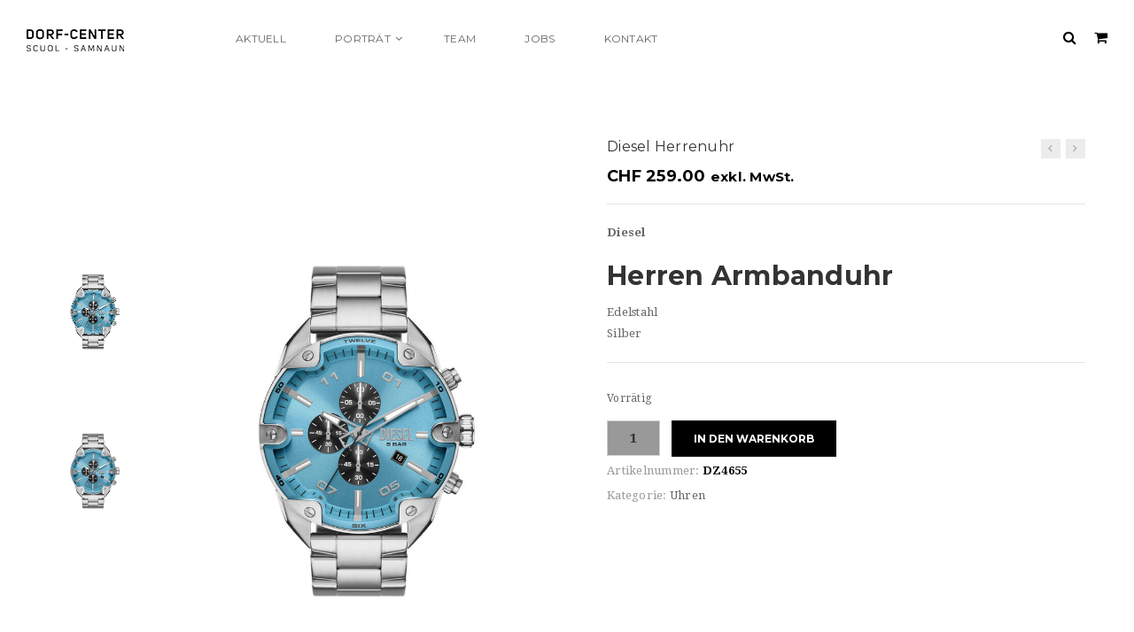

--- FILE ---
content_type: text/html; charset=UTF-8
request_url: https://www.dorf-center.ch/produkt/diesel-herrenuhr-7/
body_size: 14333
content:
<!doctype html>
<!--[if IE 7]>
<html class="ie ie7" lang="de-CH">
<![endif]-->
<!--[if IE 8]>
<html class="ie ie8" lang="de-CH">
<![endif]-->
<!--[if !(IE 7) | !(IE 8)  ]><!-->
<html lang="de-CH">
<!--<![endif]-->
<head>
<meta charset="UTF-8">
<meta content="width=device-width, initial-scale=1.0" name="viewport">
   
   
 
<link rel="profile" href="http://gmpg.org/xfn/11">
<link rel="pingback" href="https://www.dorf-center.ch/xmlrpc.php">
<!-- HTML5 shim, for IE6-8 support of HTML5 elements -->
<!--[if lt IE 9]>
<script src="https://www.dorf-center.ch/wp-content/plugins/sitesao-core/assets/vendor/html5shiv.min.js"></script>
<![endif]-->
<title>Diesel Herrenuhr &#8211; Dorf-Center Scuol &#8211; Samnaun</title>
<meta name='robots' content='max-image-preview:large' />
<link rel='dns-prefetch' href='//fonts.googleapis.com' />
<link rel="alternate" type="application/rss+xml" title="Dorf-Center Scuol - Samnaun &raquo; Feed" href="https://www.dorf-center.ch/feed/" />
<link rel="alternate" type="application/rss+xml" title="Dorf-Center Scuol - Samnaun &raquo; Kommentar-Feed" href="https://www.dorf-center.ch/comments/feed/" />
<script type="text/javascript">
window._wpemojiSettings = {"baseUrl":"https:\/\/s.w.org\/images\/core\/emoji\/14.0.0\/72x72\/","ext":".png","svgUrl":"https:\/\/s.w.org\/images\/core\/emoji\/14.0.0\/svg\/","svgExt":".svg","source":{"concatemoji":"https:\/\/www.dorf-center.ch\/wp-includes\/js\/wp-emoji-release.min.js?ver=6.1.9"}};
/*! This file is auto-generated */
!function(e,a,t){var n,r,o,i=a.createElement("canvas"),p=i.getContext&&i.getContext("2d");function s(e,t){var a=String.fromCharCode,e=(p.clearRect(0,0,i.width,i.height),p.fillText(a.apply(this,e),0,0),i.toDataURL());return p.clearRect(0,0,i.width,i.height),p.fillText(a.apply(this,t),0,0),e===i.toDataURL()}function c(e){var t=a.createElement("script");t.src=e,t.defer=t.type="text/javascript",a.getElementsByTagName("head")[0].appendChild(t)}for(o=Array("flag","emoji"),t.supports={everything:!0,everythingExceptFlag:!0},r=0;r<o.length;r++)t.supports[o[r]]=function(e){if(p&&p.fillText)switch(p.textBaseline="top",p.font="600 32px Arial",e){case"flag":return s([127987,65039,8205,9895,65039],[127987,65039,8203,9895,65039])?!1:!s([55356,56826,55356,56819],[55356,56826,8203,55356,56819])&&!s([55356,57332,56128,56423,56128,56418,56128,56421,56128,56430,56128,56423,56128,56447],[55356,57332,8203,56128,56423,8203,56128,56418,8203,56128,56421,8203,56128,56430,8203,56128,56423,8203,56128,56447]);case"emoji":return!s([129777,127995,8205,129778,127999],[129777,127995,8203,129778,127999])}return!1}(o[r]),t.supports.everything=t.supports.everything&&t.supports[o[r]],"flag"!==o[r]&&(t.supports.everythingExceptFlag=t.supports.everythingExceptFlag&&t.supports[o[r]]);t.supports.everythingExceptFlag=t.supports.everythingExceptFlag&&!t.supports.flag,t.DOMReady=!1,t.readyCallback=function(){t.DOMReady=!0},t.supports.everything||(n=function(){t.readyCallback()},a.addEventListener?(a.addEventListener("DOMContentLoaded",n,!1),e.addEventListener("load",n,!1)):(e.attachEvent("onload",n),a.attachEvent("onreadystatechange",function(){"complete"===a.readyState&&t.readyCallback()})),(e=t.source||{}).concatemoji?c(e.concatemoji):e.wpemoji&&e.twemoji&&(c(e.twemoji),c(e.wpemoji)))}(window,document,window._wpemojiSettings);
</script>
<style type="text/css">
img.wp-smiley,
img.emoji {
	display: inline !important;
	border: none !important;
	box-shadow: none !important;
	height: 1em !important;
	width: 1em !important;
	margin: 0 0.07em !important;
	vertical-align: -0.1em !important;
	background: none !important;
	padding: 0 !important;
}
</style>
	<link rel='stylesheet' id='wp-block-library-css' href='https://www.dorf-center.ch/wp-includes/css/dist/block-library/style.min.css?ver=6.1.9' type='text/css' media='all' />
<link rel='stylesheet' id='wc-blocks-vendors-style-css' href='https://www.dorf-center.ch/wp-content/plugins/woocommerce/packages/woocommerce-blocks/build/wc-blocks-vendors-style.css?ver=8.9.2' type='text/css' media='all' />
<link rel='stylesheet' id='wc-blocks-style-css' href='https://www.dorf-center.ch/wp-content/plugins/woocommerce/packages/woocommerce-blocks/build/wc-blocks-style.css?ver=8.9.2' type='text/css' media='all' />
<link rel='stylesheet' id='classic-theme-styles-css' href='https://www.dorf-center.ch/wp-includes/css/classic-themes.min.css?ver=1' type='text/css' media='all' />
<style id='global-styles-inline-css' type='text/css'>
body{--wp--preset--color--black: #000000;--wp--preset--color--cyan-bluish-gray: #abb8c3;--wp--preset--color--white: #ffffff;--wp--preset--color--pale-pink: #f78da7;--wp--preset--color--vivid-red: #cf2e2e;--wp--preset--color--luminous-vivid-orange: #ff6900;--wp--preset--color--luminous-vivid-amber: #fcb900;--wp--preset--color--light-green-cyan: #7bdcb5;--wp--preset--color--vivid-green-cyan: #00d084;--wp--preset--color--pale-cyan-blue: #8ed1fc;--wp--preset--color--vivid-cyan-blue: #0693e3;--wp--preset--color--vivid-purple: #9b51e0;--wp--preset--gradient--vivid-cyan-blue-to-vivid-purple: linear-gradient(135deg,rgba(6,147,227,1) 0%,rgb(155,81,224) 100%);--wp--preset--gradient--light-green-cyan-to-vivid-green-cyan: linear-gradient(135deg,rgb(122,220,180) 0%,rgb(0,208,130) 100%);--wp--preset--gradient--luminous-vivid-amber-to-luminous-vivid-orange: linear-gradient(135deg,rgba(252,185,0,1) 0%,rgba(255,105,0,1) 100%);--wp--preset--gradient--luminous-vivid-orange-to-vivid-red: linear-gradient(135deg,rgba(255,105,0,1) 0%,rgb(207,46,46) 100%);--wp--preset--gradient--very-light-gray-to-cyan-bluish-gray: linear-gradient(135deg,rgb(238,238,238) 0%,rgb(169,184,195) 100%);--wp--preset--gradient--cool-to-warm-spectrum: linear-gradient(135deg,rgb(74,234,220) 0%,rgb(151,120,209) 20%,rgb(207,42,186) 40%,rgb(238,44,130) 60%,rgb(251,105,98) 80%,rgb(254,248,76) 100%);--wp--preset--gradient--blush-light-purple: linear-gradient(135deg,rgb(255,206,236) 0%,rgb(152,150,240) 100%);--wp--preset--gradient--blush-bordeaux: linear-gradient(135deg,rgb(254,205,165) 0%,rgb(254,45,45) 50%,rgb(107,0,62) 100%);--wp--preset--gradient--luminous-dusk: linear-gradient(135deg,rgb(255,203,112) 0%,rgb(199,81,192) 50%,rgb(65,88,208) 100%);--wp--preset--gradient--pale-ocean: linear-gradient(135deg,rgb(255,245,203) 0%,rgb(182,227,212) 50%,rgb(51,167,181) 100%);--wp--preset--gradient--electric-grass: linear-gradient(135deg,rgb(202,248,128) 0%,rgb(113,206,126) 100%);--wp--preset--gradient--midnight: linear-gradient(135deg,rgb(2,3,129) 0%,rgb(40,116,252) 100%);--wp--preset--duotone--dark-grayscale: url('#wp-duotone-dark-grayscale');--wp--preset--duotone--grayscale: url('#wp-duotone-grayscale');--wp--preset--duotone--purple-yellow: url('#wp-duotone-purple-yellow');--wp--preset--duotone--blue-red: url('#wp-duotone-blue-red');--wp--preset--duotone--midnight: url('#wp-duotone-midnight');--wp--preset--duotone--magenta-yellow: url('#wp-duotone-magenta-yellow');--wp--preset--duotone--purple-green: url('#wp-duotone-purple-green');--wp--preset--duotone--blue-orange: url('#wp-duotone-blue-orange');--wp--preset--font-size--small: 13px;--wp--preset--font-size--medium: 20px;--wp--preset--font-size--large: 36px;--wp--preset--font-size--x-large: 42px;}.has-black-color{color: var(--wp--preset--color--black) !important;}.has-cyan-bluish-gray-color{color: var(--wp--preset--color--cyan-bluish-gray) !important;}.has-white-color{color: var(--wp--preset--color--white) !important;}.has-pale-pink-color{color: var(--wp--preset--color--pale-pink) !important;}.has-vivid-red-color{color: var(--wp--preset--color--vivid-red) !important;}.has-luminous-vivid-orange-color{color: var(--wp--preset--color--luminous-vivid-orange) !important;}.has-luminous-vivid-amber-color{color: var(--wp--preset--color--luminous-vivid-amber) !important;}.has-light-green-cyan-color{color: var(--wp--preset--color--light-green-cyan) !important;}.has-vivid-green-cyan-color{color: var(--wp--preset--color--vivid-green-cyan) !important;}.has-pale-cyan-blue-color{color: var(--wp--preset--color--pale-cyan-blue) !important;}.has-vivid-cyan-blue-color{color: var(--wp--preset--color--vivid-cyan-blue) !important;}.has-vivid-purple-color{color: var(--wp--preset--color--vivid-purple) !important;}.has-black-background-color{background-color: var(--wp--preset--color--black) !important;}.has-cyan-bluish-gray-background-color{background-color: var(--wp--preset--color--cyan-bluish-gray) !important;}.has-white-background-color{background-color: var(--wp--preset--color--white) !important;}.has-pale-pink-background-color{background-color: var(--wp--preset--color--pale-pink) !important;}.has-vivid-red-background-color{background-color: var(--wp--preset--color--vivid-red) !important;}.has-luminous-vivid-orange-background-color{background-color: var(--wp--preset--color--luminous-vivid-orange) !important;}.has-luminous-vivid-amber-background-color{background-color: var(--wp--preset--color--luminous-vivid-amber) !important;}.has-light-green-cyan-background-color{background-color: var(--wp--preset--color--light-green-cyan) !important;}.has-vivid-green-cyan-background-color{background-color: var(--wp--preset--color--vivid-green-cyan) !important;}.has-pale-cyan-blue-background-color{background-color: var(--wp--preset--color--pale-cyan-blue) !important;}.has-vivid-cyan-blue-background-color{background-color: var(--wp--preset--color--vivid-cyan-blue) !important;}.has-vivid-purple-background-color{background-color: var(--wp--preset--color--vivid-purple) !important;}.has-black-border-color{border-color: var(--wp--preset--color--black) !important;}.has-cyan-bluish-gray-border-color{border-color: var(--wp--preset--color--cyan-bluish-gray) !important;}.has-white-border-color{border-color: var(--wp--preset--color--white) !important;}.has-pale-pink-border-color{border-color: var(--wp--preset--color--pale-pink) !important;}.has-vivid-red-border-color{border-color: var(--wp--preset--color--vivid-red) !important;}.has-luminous-vivid-orange-border-color{border-color: var(--wp--preset--color--luminous-vivid-orange) !important;}.has-luminous-vivid-amber-border-color{border-color: var(--wp--preset--color--luminous-vivid-amber) !important;}.has-light-green-cyan-border-color{border-color: var(--wp--preset--color--light-green-cyan) !important;}.has-vivid-green-cyan-border-color{border-color: var(--wp--preset--color--vivid-green-cyan) !important;}.has-pale-cyan-blue-border-color{border-color: var(--wp--preset--color--pale-cyan-blue) !important;}.has-vivid-cyan-blue-border-color{border-color: var(--wp--preset--color--vivid-cyan-blue) !important;}.has-vivid-purple-border-color{border-color: var(--wp--preset--color--vivid-purple) !important;}.has-vivid-cyan-blue-to-vivid-purple-gradient-background{background: var(--wp--preset--gradient--vivid-cyan-blue-to-vivid-purple) !important;}.has-light-green-cyan-to-vivid-green-cyan-gradient-background{background: var(--wp--preset--gradient--light-green-cyan-to-vivid-green-cyan) !important;}.has-luminous-vivid-amber-to-luminous-vivid-orange-gradient-background{background: var(--wp--preset--gradient--luminous-vivid-amber-to-luminous-vivid-orange) !important;}.has-luminous-vivid-orange-to-vivid-red-gradient-background{background: var(--wp--preset--gradient--luminous-vivid-orange-to-vivid-red) !important;}.has-very-light-gray-to-cyan-bluish-gray-gradient-background{background: var(--wp--preset--gradient--very-light-gray-to-cyan-bluish-gray) !important;}.has-cool-to-warm-spectrum-gradient-background{background: var(--wp--preset--gradient--cool-to-warm-spectrum) !important;}.has-blush-light-purple-gradient-background{background: var(--wp--preset--gradient--blush-light-purple) !important;}.has-blush-bordeaux-gradient-background{background: var(--wp--preset--gradient--blush-bordeaux) !important;}.has-luminous-dusk-gradient-background{background: var(--wp--preset--gradient--luminous-dusk) !important;}.has-pale-ocean-gradient-background{background: var(--wp--preset--gradient--pale-ocean) !important;}.has-electric-grass-gradient-background{background: var(--wp--preset--gradient--electric-grass) !important;}.has-midnight-gradient-background{background: var(--wp--preset--gradient--midnight) !important;}.has-small-font-size{font-size: var(--wp--preset--font-size--small) !important;}.has-medium-font-size{font-size: var(--wp--preset--font-size--medium) !important;}.has-large-font-size{font-size: var(--wp--preset--font-size--large) !important;}.has-x-large-font-size{font-size: var(--wp--preset--font-size--x-large) !important;}
.wp-block-navigation a:where(:not(.wp-element-button)){color: inherit;}
:where(.wp-block-columns.is-layout-flex){gap: 2em;}
.wp-block-pullquote{font-size: 1.5em;line-height: 1.6;}
</style>
<link rel='stylesheet' id='rs-plugin-settings-css' href='https://www.dorf-center.ch/wp-content/plugins/revslider/public/assets/css/rs6.css?ver=6.1.3' type='text/css' media='all' />
<style id='rs-plugin-settings-inline-css' type='text/css'>
#rs-demo-id {}
</style>
<style id='woocommerce-inline-inline-css' type='text/css'>
.woocommerce form .form-row .required { visibility: visible; }
</style>
<link rel='stylesheet' id='dh-google-font-montserrat-css' href='//fonts.googleapis.com/css?family=Montserrat%3A400%2C700%7CDroid+Serif%3A400%2C700&#038;ver=6.1.9' type='text/css' media='all' />
<link rel='stylesheet' id='vendor-elegant-icon-css' href='https://www.dorf-center.ch/wp-content/themes/jakiro/assets/vendor/elegant-icon/css/elegant-icon.css?ver=6.1.9' type='text/css' media='all' />
<link rel='stylesheet' id='vendor-font-awesome-css' href='https://www.dorf-center.ch/wp-content/themes/jakiro/assets/vendor/font-awesome/css/font-awesome.min.css?ver=4.6.2' type='text/css' media='all' />
<link rel='stylesheet' id='jakiro-css' href='https://www.dorf-center.ch/wp-content/themes/jakiro/assets/css/style.min.css?ver=1.1.36' type='text/css' media='all' />
<link rel='stylesheet' id='jakiro-woocommerce-css' href='https://www.dorf-center.ch/wp-content/themes/jakiro/assets/css/woocommerce.min.css?ver=1.1.36' type='text/css' media='all' />
<link rel='stylesheet' id='jakiro-wp-css' href='https://www.dorf-center.ch/wp-content/themes/jakiro/style.css?ver=1.1.36' type='text/css' media='all' />
<style id='jakiro-wp-inline-css' type='text/css'>
@media (max-width: 992px) {.animate-box.animated{visibility: visible;}.column[data-fade="1"]{opacity: 1;filter: alpha(opacity=100);}.el-appear{opacity: 1;filter: alpha(opacity=100);-webkit-transform: scale(1);-ms-transform: scale(1);-o-transform: scale(1);transform: scale(1);}}
</style>
<!--[if lt IE 9]>
<link rel='stylesheet' id='vc_lte_ie9-css' href='https://www.dorf-center.ch/wp-content/plugins/js_composer/assets/css/vc_lte_ie9.min.css?ver=6.0.5' type='text/css' media='screen' />
<![endif]-->
<script type="text/template" id="tmpl-variation-template">
	<div class="woocommerce-variation-description">{{{ data.variation.variation_description }}}</div>
	<div class="woocommerce-variation-price">{{{ data.variation.price_html }}}</div>
	<div class="woocommerce-variation-availability">{{{ data.variation.availability_html }}}</div>
</script>
<script type="text/template" id="tmpl-unavailable-variation-template">
	<p>Dieses Produkt ist leider nicht verfügbar. Bitte wählen Sie eine andere Kombination.</p>
</script>
<script type='text/javascript' src='https://www.dorf-center.ch/wp-includes/js/jquery/jquery.min.js?ver=3.6.1' id='jquery-core-js'></script>
<script type='text/javascript' src='https://www.dorf-center.ch/wp-includes/js/jquery/jquery-migrate.min.js?ver=3.3.2' id='jquery-migrate-js'></script>
<script type='text/javascript' src='https://www.dorf-center.ch/wp-content/plugins/revslider/public/assets/js/revolution.tools.min.js?ver=6.0' id='tp-tools-js'></script>
<script type='text/javascript' src='https://www.dorf-center.ch/wp-content/plugins/revslider/public/assets/js/rs6.min.js?ver=6.1.3' id='revmin-js'></script>
<script type='text/javascript' src='https://www.dorf-center.ch/wp-content/plugins/woocommerce/assets/js/jquery-blockui/jquery.blockUI.min.js?ver=2.7.0-wc.7.2.2' id='jquery-blockui-js'></script>
<script type='text/javascript' id='wc-add-to-cart-js-extra'>
/* <![CDATA[ */
var wc_add_to_cart_params = {"ajax_url":"\/wp-admin\/admin-ajax.php","wc_ajax_url":"\/?wc-ajax=%%endpoint%%","i18n_view_cart":"Warenkorb anzeigen","cart_url":"https:\/\/www.dorf-center.ch\/cart\/","is_cart":"","cart_redirect_after_add":"yes"};
/* ]]> */
</script>
<script type='text/javascript' src='https://www.dorf-center.ch/wp-content/plugins/woocommerce/assets/js/frontend/add-to-cart.min.js?ver=7.2.2' id='wc-add-to-cart-js'></script>
<script type='text/javascript' src='https://www.dorf-center.ch/wp-content/plugins/js_composer/assets/js/vendors/woocommerce-add-to-cart.js?ver=6.0.5' id='vc_woocommerce-add-to-cart-js-js'></script>
<script type='text/javascript' src='https://www.dorf-center.ch/wp-content/themes/jakiro/assets/vendor/jquery.cookie.min.js?ver=1.4.1' id='vendor-cookie-js'></script>
<link rel="https://api.w.org/" href="https://www.dorf-center.ch/wp-json/" /><link rel="alternate" type="application/json" href="https://www.dorf-center.ch/wp-json/wp/v2/product/20596" /><link rel="EditURI" type="application/rsd+xml" title="RSD" href="https://www.dorf-center.ch/xmlrpc.php?rsd" />
<link rel="wlwmanifest" type="application/wlwmanifest+xml" href="https://www.dorf-center.ch/wp-includes/wlwmanifest.xml" />
<meta name="generator" content="WordPress 6.1.9" />
<meta name="generator" content="WooCommerce 7.2.2" />
<link rel="canonical" href="https://www.dorf-center.ch/produkt/diesel-herrenuhr-7/" />
<link rel='shortlink' href='https://www.dorf-center.ch/?p=20596' />
<link rel="alternate" type="application/json+oembed" href="https://www.dorf-center.ch/wp-json/oembed/1.0/embed?url=https%3A%2F%2Fwww.dorf-center.ch%2Fprodukt%2Fdiesel-herrenuhr-7%2F" />
<link rel="alternate" type="text/xml+oembed" href="https://www.dorf-center.ch/wp-json/oembed/1.0/embed?url=https%3A%2F%2Fwww.dorf-center.ch%2Fprodukt%2Fdiesel-herrenuhr-7%2F&#038;format=xml" />
	<noscript><style>.woocommerce-product-gallery{ opacity: 1 !important; }</style></noscript>
	<meta name="generator" content="Powered by WPBakery Page Builder - drag and drop page builder for WordPress."/>
<meta name="generator" content="Powered by Slider Revolution 6.1.3 - responsive, Mobile-Friendly Slider Plugin for WordPress with comfortable drag and drop interface." />
<script type="text/javascript">function setREVStartSize(t){try{var h,e=document.getElementById(t.c).parentNode.offsetWidth;if(e=0===e||isNaN(e)?window.innerWidth:e,t.tabw=void 0===t.tabw?0:parseInt(t.tabw),t.thumbw=void 0===t.thumbw?0:parseInt(t.thumbw),t.tabh=void 0===t.tabh?0:parseInt(t.tabh),t.thumbh=void 0===t.thumbh?0:parseInt(t.thumbh),t.tabhide=void 0===t.tabhide?0:parseInt(t.tabhide),t.thumbhide=void 0===t.thumbhide?0:parseInt(t.thumbhide),t.mh=void 0===t.mh||""==t.mh||"auto"===t.mh?0:parseInt(t.mh,0),"fullscreen"===t.layout||"fullscreen"===t.l)h=Math.max(t.mh,window.innerHeight);else{for(var i in t.gw=Array.isArray(t.gw)?t.gw:[t.gw],t.rl)void 0!==t.gw[i]&&0!==t.gw[i]||(t.gw[i]=t.gw[i-1]);for(var i in t.gh=void 0===t.el||""===t.el||Array.isArray(t.el)&&0==t.el.length?t.gh:t.el,t.gh=Array.isArray(t.gh)?t.gh:[t.gh],t.rl)void 0!==t.gh[i]&&0!==t.gh[i]||(t.gh[i]=t.gh[i-1]);var r,a=new Array(t.rl.length),n=0;for(var i in t.tabw=t.tabhide>=e?0:t.tabw,t.thumbw=t.thumbhide>=e?0:t.thumbw,t.tabh=t.tabhide>=e?0:t.tabh,t.thumbh=t.thumbhide>=e?0:t.thumbh,t.rl)a[i]=t.rl[i]<window.innerWidth?0:t.rl[i];for(var i in r=a[0],a)r>a[i]&&0<a[i]&&(r=a[i],n=i);var d=e>t.gw[n]+t.tabw+t.thumbw?1:(e-(t.tabw+t.thumbw))/t.gw[n];h=t.gh[n]*d+(t.tabh+t.thumbh)}void 0===window.rs_init_css&&(window.rs_init_css=document.head.appendChild(document.createElement("style"))),document.getElementById(t.c).height=h,window.rs_init_css.innerHTML+="#"+t.c+"_wrapper { height: "+h+"px }"}catch(t){console.log("Failure at Presize of Slider:"+t)}};</script>
<noscript><style> .wpb_animate_when_almost_visible { opacity: 1; }</style></noscript></head> 
<body class="product-template-default single single-product postid-20596 theme-jakiro woocommerce woocommerce-page woocommerce-no-js wpb-js-composer js-comp-ver-6.0.5 vc_responsive" >
<a class="sr-only sr-only-focusable" href="#main">Skip to main content</a>
<div class="offcanvas-overlay"></div>	
<div class="offcanvas open ">
		<div class="offcanvas-wrap">
		<div class="offcanvas-inner">
						<div class="offcanvas-mobile-wrap">
								<div class="offcanvas-user clearfix">
							            				</div>
								<nav class="offcanvas-navbar" role="navigation">
					<ul id="menu-menue" class="offcanvas-nav"><li id="menu-item-110" class="menu-item menu-item-type-post_type menu-item-object-page menu-item-110"><a title="Aktuell" href="https://www.dorf-center.ch/aktuell/">Aktuell</a></li>
<li id="menu-item-167" class="menu-item menu-item-type-post_type menu-item-object-page menu-item-has-children menu-item-167 dropdown"><a title="Porträt" href="https://www.dorf-center.ch/portrat/" class="dropdown-hover">Porträt <span class="caret"></span></a>
<ul role="menu" class="dropdown-menu">
	<li id="menu-item-412" class="menu-item menu-item-type-post_type menu-item-object-page menu-item-412"><a title="Scuol" href="https://www.dorf-center.ch/portrat/">Scuol</a></li>
	<li id="menu-item-18229" class="menu-item menu-item-type-post_type menu-item-object-page menu-item-18229"><a title="Samnaun" href="https://www.dorf-center.ch/portrat-samnaun/">Samnaun</a></li>
</ul>
</li>
<li id="menu-item-18217" class="menu-item menu-item-type-post_type menu-item-object-page menu-item-18217"><a title="Team" href="https://www.dorf-center.ch/team/">Team</a></li>
<li id="menu-item-2380" class="menu-item menu-item-type-post_type menu-item-object-page menu-item-2380"><a title="Jobs" href="https://www.dorf-center.ch/jobs/">Jobs</a></li>
<li id="menu-item-30" class="menu-item menu-item-type-post_type menu-item-object-page menu-item-30"><a title="Kontakt" href="https://www.dorf-center.ch/kontakt/">Kontakt</a></li>
</ul>				</nav>
			</div>
								</div>
	</div>
</div>
<div id="wrapper" class="wide-wrap fullwidth-container-wrap container-with-header-classic">
	<header id="header" class="header-container page-heading-default header-type-classic header-navbar-classic header-scroll-resize" role="banner">
		<div class="navbar-container">
		<div class="navbar navbar-default ">
			<div class="navbar-default-wrap">
				<div class="container-fluid">
					<div class="row">
						<div class="col-md-12 navbar-default-col">
							<div class="navbar-wrap">
								<div class="navbar-header">
									<button  type="button" class="navbar-toggle">
										<span class="sr-only">Toggle navigation</span>
										<span class="icon-bar bar-top"></span> 
										<span class="icon-bar bar-middle"></span> 
										<span class="icon-bar bar-bottom"></span>
									</button>
																		<a class="navbar-search-button search-icon-mobile" href="#"><i class="fa fa-search"></i></a>
							    								    								     										<a class="cart-icon-mobile" href="https://www.dorf-center.ch/cart/"><i class="elegant_icon_bag"></i><span>0</span></a>
																		<a class="navbar-brand" itemprop="url" title="Dorf-Center Scuol &#8211; Samnaun" href="https://www.dorf-center.ch/">
																					<img class="logo" alt="Dorf-Center Scuol &#8211; Samnaun" src="https://www.dorf-center.ch/wp-content/uploads/2016/05/Logo_Dorfcenter.png">
																				<img class="logo-fixed" alt="Dorf-Center Scuol &#8211; Samnaun" src="https://www.dorf-center.ch/wp-content/uploads/2016/05/Logo_Dorfcenter.png">
										<img class="logo-mobile" alt="Dorf-Center Scuol &#8211; Samnaun" src="https://www.dorf-center.ch/wp-content/uploads/2016/05/Logo_Dorfcenter.png">
										<meta itemprop="name" content="Dorf-Center Scuol &#8211; Samnaun">
									</a>
								</div>
								<nav class="collapse navbar-collapse primary-navbar-collapse" role="navigation">
									<ul id="menu-menue-1" class="nav navbar-nav primary-nav"><li class="menu-item menu-item-type-post_type menu-item-object-page menu-item-110"><a title="Aktuell" href="https://www.dorf-center.ch/aktuell/"><span class="underline">Aktuell</span></a></li>
<li class="menu-item menu-item-type-post_type menu-item-object-page menu-item-has-children menu-item-167 dh-megamenu-menu dropdown"><a title="Porträt" href="https://www.dorf-center.ch/portrat/" class="dropdown-hover"><span class="underline">Porträt</span> <span class="caret"></span></a>
<ul role="menu" class="dropdown-menu">
	<li class="menu-item menu-item-type-post_type menu-item-object-page menu-item-412"><a title="Scuol" href="https://www.dorf-center.ch/portrat/">Scuol</a></li>
	<li class="menu-item menu-item-type-post_type menu-item-object-page menu-item-18229"><a title="Samnaun" href="https://www.dorf-center.ch/portrat-samnaun/">Samnaun</a></li>
</ul>
</li>
<li class="menu-item menu-item-type-post_type menu-item-object-page menu-item-18217"><a title="Team" href="https://www.dorf-center.ch/team/"><span class="underline">Team</span></a></li>
<li class="menu-item menu-item-type-post_type menu-item-object-page menu-item-2380"><a title="Jobs" href="https://www.dorf-center.ch/jobs/"><span class="underline">Jobs</span></a></li>
<li class="menu-item menu-item-type-post_type menu-item-object-page menu-item-30"><a title="Kontakt" href="https://www.dorf-center.ch/kontakt/"><span class="underline">Kontakt</span></a></li>
</ul>								</nav>
		
								<div class="navbar-toggle-right">
																		<div class="navbar-toggle-search">
										<div class="navbar-search"><a class="navbar-search-button" href="#"><i class="fa fa-search"></i></a></div>
									</div>
									
																											<div class="navcart">
										<div class="navcart-wrap">
											<div class="navbar-minicart"><a class="minicart-link" href=""><span class="minicart-icon "><i class="fa fa-shopping-cart"></i> </span></a><div class="minicart" style="display:none"><div class="minicart-header no-items show">Ihr Warenkorb ist leer.</div><div class="minicart-footer"><div class="minicart-actions clearfix"><a class="button" href=""><span class="text">Zum Shop</span></a></div></div></div></div>										</div>
									</div>
																																				
								</div>
		
							</div>
						</div>
					</div>
										<div class="header-search-overlay hide">
						<div class="container-fluid">
							<div class="header-search-overlay-wrap">
								<form method="GET" class="searchform" action="https://www.dorf-center.ch/" role="form">
					<input type="search" class="searchinput" name="s" autocomplete="off" value="" placeholder="Suchen" />
					<input type="submit" class="searchsubmit hidden" name="submit" value="Search" />
					<input type="hidden" name="post_type" value="product" />
				</form>								<button type="button" class="close">
									<span aria-hidden="true" class="fa fa-times"></span><span class="sr-only">Close</span>
								</button>
							</div>
						</div>
					</div>
									</div>
			</div>
		</div>
	</div>
</header>				<div class="heading-container">
		<div class="container-fluid heading-standar">
					</div>
	</div>
			<div class="content-container">
		<div class="container-fluid">
			<div class="row">
												<div class="col-md-12 main-wrap" role="main" data-itemprop="mainContentOfPage">
					<div class="main-content">
									
<div class="woocommerce-notices-wrapper"></div><div id="product-20596" class="post-20596 product type-product status-publish has-post-thumbnail hentry product_cat-9">
	<div class="row">
		<div class="col-md-6 col-sm-6">
			<div class="single-product-images">
					<div class="single-product-images-slider single-product-images-slider-gallery" data-item_template = "&lt;li class=&quot;caroufredsel-item&quot;&gt;&lt;a href=&quot;__image_full__&quot; data-rel=&quot;magnific-popup-verticalfit&quot; title=&quot;__image_title__&quot;&gt;__image__&lt;/a&gt;&lt;/li&gt;">
		<div class="caroufredsel product-images-slider" data-synchronise=".single-product-images-slider-synchronise" data-scrollduration="500" data-height="variable" data-scroll-fx="none" data-visible="1" data-circular="1" data-responsive="1">
			<div class="caroufredsel-wrap">
				<ul class="caroufredsel-items">
										<li class="caroufredsel-item">
						<a data-itemprop="image" href="https://www.dorf-center.ch/wp-content/uploads/2024/02/DZ4655_00QQQ_01_F.jpg" data-rel="magnific-popup-verticalfit" title="DZ4655_00QQQ_01_F">
							<img width="766" height="1149" src="https://www.dorf-center.ch/wp-content/uploads/2024/02/DZ4655_00QQQ_01_F.jpg" class="attachment-shop_single size-shop_single wp-post-image" alt="" decoding="async" title="DZ4655_00QQQ_01_F" srcset="https://www.dorf-center.ch/wp-content/uploads/2024/02/DZ4655_00QQQ_01_F.jpg 766w, https://www.dorf-center.ch/wp-content/uploads/2024/02/DZ4655_00QQQ_01_F-200x300.jpg 200w, https://www.dorf-center.ch/wp-content/uploads/2024/02/DZ4655_00QQQ_01_F-683x1024.jpg 683w, https://www.dorf-center.ch/wp-content/uploads/2024/02/DZ4655_00QQQ_01_F-600x900.jpg 600w" sizes="(max-width: 766px) 100vw, 766px" />						</a>
					</li>
																																		<li class="caroufredsel-item">
							<div class="thumb">
								<a href="https://www.dorf-center.ch/wp-content/uploads/2024/02/DZ4655_00QQQ_01_F.jpg" data-rel="magnific-popup-verticalfit" title="DZ4655_00QQQ_01_F">
									<img width="766" height="1149" src="https://www.dorf-center.ch/wp-content/uploads/2024/02/DZ4655_00QQQ_01_F.jpg" class="attachment-shop_single size-shop_single" alt="" decoding="async" loading="lazy" srcset="https://www.dorf-center.ch/wp-content/uploads/2024/02/DZ4655_00QQQ_01_F.jpg 766w, https://www.dorf-center.ch/wp-content/uploads/2024/02/DZ4655_00QQQ_01_F-200x300.jpg 200w, https://www.dorf-center.ch/wp-content/uploads/2024/02/DZ4655_00QQQ_01_F-683x1024.jpg 683w, https://www.dorf-center.ch/wp-content/uploads/2024/02/DZ4655_00QQQ_01_F-600x900.jpg 600w" sizes="(max-width: 766px) 100vw, 766px" />								</a>
							</div>
						</li>
															</ul>
				<a href="#" class="caroufredsel-prev"></a>
				<a href="#" class="caroufredsel-next"></a>
			</div>
		</div>
	</div>
<div class="single-product-thumbnails" data-item_template = "&lt;li class=&quot;caroufredsel-item&quot;&gt;&lt;div class=&quot;thumb&quot;&gt;&lt;a href=&quot;#&quot; title=&quot;__image_title__&quot;&gt;__image__&lt;/a&gt;&lt;/div&gt;&lt;/li&gt;">
	<div class="caroufredsel product-thumbnails-slider" data-visible-min="2" data-visible-max="3" data-scrollduration="500"  data-direction="up" data-height="100%" data-circular="1" data-responsive="0">
		<div class="caroufredsel-wrap">
			<ul class="single-product-images-slider-synchronise caroufredsel-items">
												<li class="caroufredsel-item selected">
					<div class="thumb">
						<a href="#" data-rel="0" title="DZ4655_00QQQ_01_F">
							<img width="766" height="1149" src="https://www.dorf-center.ch/wp-content/uploads/2024/02/DZ4655_00QQQ_01_F.jpg" class="attachment-shop_thumbnail size-shop_thumbnail wp-post-image" alt="" decoding="async" loading="lazy" title="DZ4655_00QQQ_01_F" srcset="https://www.dorf-center.ch/wp-content/uploads/2024/02/DZ4655_00QQQ_01_F.jpg 766w, https://www.dorf-center.ch/wp-content/uploads/2024/02/DZ4655_00QQQ_01_F-200x300.jpg 200w, https://www.dorf-center.ch/wp-content/uploads/2024/02/DZ4655_00QQQ_01_F-683x1024.jpg 683w, https://www.dorf-center.ch/wp-content/uploads/2024/02/DZ4655_00QQQ_01_F-600x900.jpg 600w" sizes="(max-width: 766px) 100vw, 766px" />						</a>
					</div>
				</li>
							    					<li class="caroufredsel-item">
						<div class="thumb">
							<a href="#" data-rel="1" title="DZ4655_00QQQ_01_F">
								<img width="766" height="1149" src="https://www.dorf-center.ch/wp-content/uploads/2024/02/DZ4655_00QQQ_01_F.jpg" class="attachment-shop_thumbnail size-shop_thumbnail" alt="" decoding="async" loading="lazy" srcset="https://www.dorf-center.ch/wp-content/uploads/2024/02/DZ4655_00QQQ_01_F.jpg 766w, https://www.dorf-center.ch/wp-content/uploads/2024/02/DZ4655_00QQQ_01_F-200x300.jpg 200w, https://www.dorf-center.ch/wp-content/uploads/2024/02/DZ4655_00QQQ_01_F-683x1024.jpg 683w, https://www.dorf-center.ch/wp-content/uploads/2024/02/DZ4655_00QQQ_01_F-600x900.jpg 600w" sizes="(max-width: 766px) 100vw, 766px" />							</a>
						</div>
					</li>
								</ul>
			<a href="#" class="caroufredsel-prev"></a>
			<a href="#" class="caroufredsel-next"></a>
		</div>
	</div>
</div>			</div>
		</div>
		<div class="col-md-6 col-sm-6">
			<div class="summary entry-summary">
														<div class="product-next-prev-nav">
												<a title="Diesel Herrenuhr" href="https://www.dorf-center.ch/produkt/diesel-herrenuhr-6/"><i class="fa fa-angle-left"></i></a>
																		<a title="Hugo Boss BOTTLED UNITED Limited Edition EdP" href="https://www.dorf-center.ch/produkt/hugo-boss-bottled-united-limited-edition-edp/"><i class="fa fa-angle-right"></i></a>
											</div>
						
				<h1 class="product_title entry-title">Diesel Herrenuhr</h1><p class="price"><span class="woocommerce-Price-amount amount"><bdi><span class="woocommerce-Price-currencySymbol">&#67;&#72;&#70;</span>&nbsp;259.00</bdi></span> <small class="woocommerce-price-suffix">exkl. MwSt.</small></p>
<div class="product-excerpt" itemprop="description">
	<p><strong>Diesel</strong></p>
<h2><strong>Herren Armbanduhr</strong></h2>
<p>Edelstahl</p>
<p>Silber</p>
</div>
<p class="stock in-stock">Vorrätig</p>

	
	<form class="cart" action="https://www.dorf-center.ch/produkt/diesel-herrenuhr-7/" method="post" enctype='multipart/form-data'>
		
		<div class="quantity">
		<label class="screen-reader-text" for="quantity_6975a10723823">Diesel Herrenuhr Menge</label>
	<input
		type="text"
		readonly="readonly"		id="quantity_6975a10723823"
		class="input-text qty text"
		name="quantity"
		value="1"
		title="Menge"
		size="4"
		min="1"
		max="1"
			/>
	</div>

		<button type="submit" name="add-to-cart" value="20596" class="single_add_to_cart_button button alt wp-element-button">In den Warenkorb</button>

			</form>

	
<div class="product_meta">

	
	
		<span class="sku_wrapper">Artikelnummer: <span class="sku">DZ4655</span></span>

	
	<span class="posted_in">Kategorie: <a href="https://www.dorf-center.ch/produkt-kategorie/02/" rel="tag">Uhren</a></span>
	
	
</div>
		
			</div><!-- .summary -->
		</div>
	</div>
	<div class="tabbable woocommerce-tabs">
	<ul class="nav nav-tabs" role="tablist">
							<li class="active">
				<a data-toggle="tab" role="tab" href="#tab-description">Beschreibung</a>
			</li>
							<li class="">
				<a data-toggle="tab" role="tab" href="#tab-additional_information">Zusätzliche Information</a>
			</li>
					</ul>
	<div class="tab-content">
				
			<div class="tab-pane active" id="tab-description">
				
	<h2>Beschreibung</h2>

<p>Diesel</p>
<p>Herren Armbanduhr Edelstahl Silber</p>
<hr />
<div class="detail-panel pb-0">
<div class="detail-panel-body">
<div class="description-and-detail">
<div class="top-attributes">
<div class="attribute">
<div>
<div class="value content value-regular">
<div class="value content value-regular">
<div class="value content value-regular">
<div class="value content value-regular">
<div class="value content value-regular">
<div class="value content value-regular">
<div class="value content value-regular">
<div class="value content value-regular">
<p>49 mm Diesel Spiked Armbanduhr. Mit blauem Sonnenschliffzifferblatt, Chronograph-Uhrwerk und Armband aus Edelstahl.</p>
<p>Wasserdicht 5 ATM</p>
</div>
</div>
</div>
</div>
</div>
</div>
</div>
</div>
</div>
</div>
</div>
</div>
</div>
</div>
			</div>
				
			<div class="tab-pane " id="tab-additional_information">
				
	<h2>Zusätzliche Information</h2>

<table class="woocommerce-product-attributes shop_attributes">
			<tr class="woocommerce-product-attributes-item woocommerce-product-attributes-item--attribute_gr%c3%b6sse">
			<th class="woocommerce-product-attributes-item__label">GRÖSSE</th>
			<td class="woocommerce-product-attributes-item__value"><p>Gold, Silber</p>
</td>
		</tr>
	</table>
			</div>
					</div>
</div>

	<section class="related products">

					<h2>Ähnliche Produkte</h2>
				
		<ul class="products columns-4" data-columns="4">
			
					<li class="first post-12209 product type-product status-publish has-post-thumbnail hentry product_cat-9">
	<div class="product-container">
				<figure>
			<div class="product-wrap">
				<div class="product-images">
					<a href="https://www.dorf-center.ch/produkt/diesel-damen-armbanduhr/">
												<div class="shop-loop-thumbnail shop-loop-front-thumbnail"><img width="300" height="300" src="https://www.dorf-center.ch/wp-content/uploads/2021/04/dz5514-300x300.jpg" class="attachment-shop_catalog size-shop_catalog" alt="" decoding="async" loading="lazy" srcset="https://www.dorf-center.ch/wp-content/uploads/2021/04/dz5514-300x300.jpg 300w, https://www.dorf-center.ch/wp-content/uploads/2021/04/dz5514-100x100.jpg 100w, https://www.dorf-center.ch/wp-content/uploads/2021/04/dz5514-150x150.jpg 150w, https://www.dorf-center.ch/wp-content/uploads/2021/04/dz5514-180x180.jpg 180w, https://www.dorf-center.ch/wp-content/uploads/2021/04/dz5514.jpg 600w" sizes="(max-width: 300px) 100vw, 300px" /></div><div class="shop-loop-thumbnail shop-loop-back-thumbnail"><img width="300" height="300" src="https://www.dorf-center.ch/wp-content/uploads/2021/04/dz5514-1-300x300.jpeg" class="attachment-shop_catalog size-shop_catalog" alt="" decoding="async" loading="lazy" srcset="https://www.dorf-center.ch/wp-content/uploads/2021/04/dz5514-1-300x300.jpeg 300w, https://www.dorf-center.ch/wp-content/uploads/2021/04/dz5514-1-100x100.jpeg 100w, https://www.dorf-center.ch/wp-content/uploads/2021/04/dz5514-1-150x150.jpeg 150w, https://www.dorf-center.ch/wp-content/uploads/2021/04/dz5514-1-180x180.jpeg 180w, https://www.dorf-center.ch/wp-content/uploads/2021/04/dz5514-1.jpeg 600w" sizes="(max-width: 300px) 100vw, 300px" /></div>					</a>
					<div class="shop-loop-quickview"><a data-product_id ="12209" title="Details" href="https://www.dorf-center.ch/produkt/diesel-damen-armbanduhr/"><i class="fa fa-eye"></i>Details</a></div>				</div>
			</div>
			<figcaption>
				<div class="shop-loop-product-info">
					<div class="info-title">
						<h3 class="product_title"><a href="https://www.dorf-center.ch/produkt/diesel-damen-armbanduhr/">Diesel Damen Armbanduhr</a></h3>
					</div>
					
					<div class="info-rating">
											</div>
					<div class="info-meta">
						<div class="info-price">
							
	<span class="price"><span class="woocommerce-Price-amount amount"><bdi><span class="woocommerce-Price-currencySymbol">&#67;&#72;&#70;</span>&nbsp;106.50</bdi></span> <small class="woocommerce-price-suffix">exkl. MwSt.</small></span>
						</div>
						<div class="info-availability">
						<p class="stock in-stock">Verfügbarkeit: <span>Vorrätig</span></p>						</div>
						<div class="info-excerpt">
							Diesel Damen Armbanduhr Bitty Leder blau goldfarben						</div>
						<div class="loop-add-to-cart">
							<a href="?add-to-cart=12209" rel="nofollow" data-product_id="12209" data-product_sku="DZ5514" data-quantity="1" class="add_to_cart_button product_type_simple ajax_add_to_cart">In den Warenkorb</a>						</div>
					</div>
				</div>
			</figcaption>
		</figure>
	</div>
</li>
			
					<li class="post-16051 product type-product status-publish has-post-thumbnail hentry product_cat-9">
	<div class="product-container">
				<figure>
			<div class="product-wrap">
				<div class="product-images">
					<a href="https://www.dorf-center.ch/produkt/fossil-herren-armbanduhr-16/">
												<div class="shop-loop-thumbnail shop-loop-front-thumbnail"><img width="300" height="300" src="https://www.dorf-center.ch/wp-content/uploads/2022/01/FS5699-300x300.jpg" class="attachment-shop_catalog size-shop_catalog" alt="" decoding="async" loading="lazy" srcset="https://www.dorf-center.ch/wp-content/uploads/2022/01/FS5699-300x300.jpg 300w, https://www.dorf-center.ch/wp-content/uploads/2022/01/FS5699-100x100.jpg 100w, https://www.dorf-center.ch/wp-content/uploads/2022/01/FS5699-150x150.jpg 150w, https://www.dorf-center.ch/wp-content/uploads/2022/01/FS5699-180x180.jpg 180w, https://www.dorf-center.ch/wp-content/uploads/2022/01/FS5699.jpg 600w" sizes="(max-width: 300px) 100vw, 300px" /></div><div class="shop-loop-thumbnail shop-loop-back-thumbnail"><img width="300" height="300" src="https://www.dorf-center.ch/wp-content/uploads/2022/01/FS5699-1-300x300.jpg" class="attachment-shop_catalog size-shop_catalog" alt="" decoding="async" loading="lazy" srcset="https://www.dorf-center.ch/wp-content/uploads/2022/01/FS5699-1-300x300.jpg 300w, https://www.dorf-center.ch/wp-content/uploads/2022/01/FS5699-1-100x100.jpg 100w, https://www.dorf-center.ch/wp-content/uploads/2022/01/FS5699-1-150x150.jpg 150w, https://www.dorf-center.ch/wp-content/uploads/2022/01/FS5699-1-180x180.jpg 180w, https://www.dorf-center.ch/wp-content/uploads/2022/01/FS5699-1.jpg 600w" sizes="(max-width: 300px) 100vw, 300px" /></div>					</a>
					<div class="shop-loop-quickview"><a data-product_id ="16051" title="Details" href="https://www.dorf-center.ch/produkt/fossil-herren-armbanduhr-16/"><i class="fa fa-eye"></i>Details</a></div>				</div>
			</div>
			<figcaption>
				<div class="shop-loop-product-info">
					<div class="info-title">
						<h3 class="product_title"><a href="https://www.dorf-center.ch/produkt/fossil-herren-armbanduhr-16/">Fossil Herren Armbanduhr</a></h3>
					</div>
					
					<div class="info-rating">
											</div>
					<div class="info-meta">
						<div class="info-price">
							
	<span class="price"><span class="woocommerce-Price-amount amount"><bdi><span class="woocommerce-Price-currencySymbol">&#67;&#72;&#70;</span>&nbsp;139.50</bdi></span> <small class="woocommerce-price-suffix">exkl. MwSt.</small></span>
						</div>
						<div class="info-availability">
						<p class="stock in-stock">Verfügbarkeit: <span>Vorrätig</span></p>						</div>
						<div class="info-excerpt">
							Fossil Herren Armbanduhr Neutra Chronograph Milanaise Dunkelgrau						</div>
						<div class="loop-add-to-cart">
							<a href="?add-to-cart=16051" rel="nofollow" data-product_id="16051" data-product_sku="FS5699" data-quantity="1" class="add_to_cart_button product_type_simple ajax_add_to_cart">In den Warenkorb</a>						</div>
					</div>
				</div>
			</figcaption>
		</figure>
	</div>
</li>
			
					<li class="post-12319 product type-product status-publish has-post-thumbnail hentry product_cat-9">
	<div class="product-container">
				<figure>
			<div class="product-wrap">
				<div class="product-images">
					<a href="https://www.dorf-center.ch/produkt/jacques-lemans-herren-armbanduhr-8/">
												<div class="shop-loop-thumbnail"><img width="300" height="300" src="https://www.dorf-center.ch/wp-content/uploads/2021/04/1-1593-1E_600x600-300x300.jpg" class="attachment-shop_catalog size-shop_catalog" alt="" decoding="async" loading="lazy" srcset="https://www.dorf-center.ch/wp-content/uploads/2021/04/1-1593-1E_600x600-300x300.jpg 300w, https://www.dorf-center.ch/wp-content/uploads/2021/04/1-1593-1E_600x600-100x100.jpg 100w, https://www.dorf-center.ch/wp-content/uploads/2021/04/1-1593-1E_600x600-150x150.jpg 150w, https://www.dorf-center.ch/wp-content/uploads/2021/04/1-1593-1E_600x600-180x180.jpg 180w, https://www.dorf-center.ch/wp-content/uploads/2021/04/1-1593-1E_600x600.jpg 600w" sizes="(max-width: 300px) 100vw, 300px" /></div>					</a>
					<div class="shop-loop-quickview"><a data-product_id ="12319" title="Details" href="https://www.dorf-center.ch/produkt/jacques-lemans-herren-armbanduhr-8/"><i class="fa fa-eye"></i>Details</a></div>				</div>
			</div>
			<figcaption>
				<div class="shop-loop-product-info">
					<div class="info-title">
						<h3 class="product_title"><a href="https://www.dorf-center.ch/produkt/jacques-lemans-herren-armbanduhr-8/">Jacques Lemans Herren Armbanduhr</a></h3>
					</div>
					
					<div class="info-rating">
											</div>
					<div class="info-meta">
						<div class="info-price">
							
	<span class="price"><span class="woocommerce-Price-amount amount"><bdi><span class="woocommerce-Price-currencySymbol">&#67;&#72;&#70;</span>&nbsp;292.50</bdi></span> &ndash; <span class="woocommerce-Price-amount amount"><bdi><span class="woocommerce-Price-currencySymbol">&#67;&#72;&#70;</span>&nbsp;330.00</bdi></span> <small class="woocommerce-price-suffix">exkl. MwSt.</small></span>
						</div>
						<div class="info-availability">
						<p class="stock in-stock">Verfügbarkeit: <span>Vorrätig</span></p>						</div>
						<div class="info-excerpt">
							Jacques Lemans Herren Armbanduhr York						</div>
						<div class="loop-add-to-cart">
							<a href="https://www.dorf-center.ch/produkt/jacques-lemans-herren-armbanduhr-8/" rel="nofollow" data-product_id="12319" data-product_sku="" data-quantity="1" class="add_to_cart_button product_type_variable ">Ausführung wählen</a>						</div>
					</div>
				</div>
			</figcaption>
		</figure>
	</div>
</li>
			
					<li class="last post-14885 product type-product status-publish has-post-thumbnail hentry product_cat-9 product_tag-solar">
	<div class="product-container">
				<figure>
			<div class="product-wrap">
				<div class="product-images">
					<a href="https://www.dorf-center.ch/produkt/jaques-lemans-eco-power-solar-1-2115l/">
												<div class="shop-loop-thumbnail shop-loop-front-thumbnail"><img width="300" height="300" src="https://www.dorf-center.ch/wp-content/uploads/2021/10/1-2115L-300x300.png" class="attachment-shop_catalog size-shop_catalog" alt="" decoding="async" loading="lazy" srcset="https://www.dorf-center.ch/wp-content/uploads/2021/10/1-2115L-300x300.png 300w, https://www.dorf-center.ch/wp-content/uploads/2021/10/1-2115L-100x100.png 100w, https://www.dorf-center.ch/wp-content/uploads/2021/10/1-2115L-150x150.png 150w, https://www.dorf-center.ch/wp-content/uploads/2021/10/1-2115L-180x180.png 180w, https://www.dorf-center.ch/wp-content/uploads/2021/10/1-2115L.png 600w" sizes="(max-width: 300px) 100vw, 300px" /></div><div class="shop-loop-thumbnail shop-loop-back-thumbnail"><img width="300" height="300" src="https://www.dorf-center.ch/wp-content/uploads/2021/10/1-2115L.PT12-300x300.jpg" class="attachment-shop_catalog size-shop_catalog" alt="" decoding="async" loading="lazy" srcset="https://www.dorf-center.ch/wp-content/uploads/2021/10/1-2115L.PT12-300x300.jpg 300w, https://www.dorf-center.ch/wp-content/uploads/2021/10/1-2115L.PT12-100x100.jpg 100w, https://www.dorf-center.ch/wp-content/uploads/2021/10/1-2115L.PT12-150x150.jpg 150w, https://www.dorf-center.ch/wp-content/uploads/2021/10/1-2115L.PT12-180x180.jpg 180w, https://www.dorf-center.ch/wp-content/uploads/2021/10/1-2115L.PT12.jpg 600w" sizes="(max-width: 300px) 100vw, 300px" /></div>					</a>
					<div class="shop-loop-quickview"><a data-product_id ="14885" title="Details" href="https://www.dorf-center.ch/produkt/jaques-lemans-eco-power-solar-1-2115l/"><i class="fa fa-eye"></i>Details</a></div>				</div>
			</div>
			<figcaption>
				<div class="shop-loop-product-info">
					<div class="info-title">
						<h3 class="product_title"><a href="https://www.dorf-center.ch/produkt/jaques-lemans-eco-power-solar-1-2115l/">Jaques Lemans ECO POWER SOLAR 1-2115L</a></h3>
					</div>
					
					<div class="info-rating">
											</div>
					<div class="info-meta">
						<div class="info-price">
							
	<span class="price"><span class="woocommerce-Price-amount amount"><bdi><span class="woocommerce-Price-currencySymbol">&#67;&#72;&#70;</span>&nbsp;385.00</bdi></span> <small class="woocommerce-price-suffix">exkl. MwSt.</small></span>
						</div>
						<div class="info-availability">
						<p class="stock in-stock">Verfügbarkeit: <span>Vorrätig</span></p>						</div>
						<div class="info-excerpt">
							Jaques Lemans Eco Power - Solar Modell 1-2115L						</div>
						<div class="loop-add-to-cart">
							<a href="?add-to-cart=14885" rel="nofollow" data-product_id="14885" data-product_sku="1-2115L" data-quantity="1" class="add_to_cart_button product_type_simple ajax_add_to_cart">In den Warenkorb</a>						</div>
					</div>
				</div>
			</figcaption>
		</figure>
	</div>
</li>
			
					<li class="first post-16317 product type-product status-publish has-post-thumbnail hentry product_cat-9">
	<div class="product-container">
				<figure>
			<div class="product-wrap">
				<div class="product-images">
					<a href="https://www.dorf-center.ch/produkt/fossil-herren-armband-45/">
												<div class="shop-loop-thumbnail"><img width="300" height="300" src="https://www.dorf-center.ch/wp-content/uploads/2022/01/JF02888040-300x300.jpg" class="attachment-shop_catalog size-shop_catalog" alt="" decoding="async" loading="lazy" srcset="https://www.dorf-center.ch/wp-content/uploads/2022/01/JF02888040-300x300.jpg 300w, https://www.dorf-center.ch/wp-content/uploads/2022/01/JF02888040-100x100.jpg 100w, https://www.dorf-center.ch/wp-content/uploads/2022/01/JF02888040-150x150.jpg 150w, https://www.dorf-center.ch/wp-content/uploads/2022/01/JF02888040-180x180.jpg 180w, https://www.dorf-center.ch/wp-content/uploads/2022/01/JF02888040.jpg 600w" sizes="(max-width: 300px) 100vw, 300px" /></div>					</a>
					<div class="shop-loop-quickview"><a data-product_id ="16317" title="Details" href="https://www.dorf-center.ch/produkt/fossil-herren-armband-45/"><i class="fa fa-eye"></i>Details</a></div>				</div>
			</div>
			<figcaption>
				<div class="shop-loop-product-info">
					<div class="info-title">
						<h3 class="product_title"><a href="https://www.dorf-center.ch/produkt/fossil-herren-armband-45/">Fossil Herren Armband</a></h3>
					</div>
					
					<div class="info-rating">
											</div>
					<div class="info-meta">
						<div class="info-price">
							
	<span class="price"><span class="woocommerce-Price-amount amount"><bdi><span class="woocommerce-Price-currencySymbol">&#67;&#72;&#70;</span>&nbsp;31.50</bdi></span> <small class="woocommerce-price-suffix">exkl. MwSt.</small></span>
						</div>
						<div class="info-availability">
						<p class="stock in-stock">Verfügbarkeit: <span>Vorrätig</span></p>						</div>
						<div class="info-excerpt">
							Fossil Armband Blue Semi-Precious						</div>
						<div class="loop-add-to-cart">
							<a href="?add-to-cart=16317" rel="nofollow" data-product_id="16317" data-product_sku="JF04414040" data-quantity="1" class="add_to_cart_button product_type_simple ajax_add_to_cart">In den Warenkorb</a>						</div>
					</div>
				</div>
			</figcaption>
		</figure>
	</div>
</li>
			
					<li class="post-14892 product type-product status-publish has-post-thumbnail hentry product_cat-9 product_tag-solar">
	<div class="product-container">
				<figure>
			<div class="product-wrap">
				<div class="product-images">
					<a href="https://www.dorf-center.ch/produkt/jaques-lemans-eco-power-solar-1-2115g/">
												<div class="shop-loop-thumbnail shop-loop-front-thumbnail"><img width="300" height="300" src="https://www.dorf-center.ch/wp-content/uploads/2021/10/1-2115G-300x300.png" class="attachment-shop_catalog size-shop_catalog" alt="" decoding="async" loading="lazy" srcset="https://www.dorf-center.ch/wp-content/uploads/2021/10/1-2115G-300x300.png 300w, https://www.dorf-center.ch/wp-content/uploads/2021/10/1-2115G-100x100.png 100w, https://www.dorf-center.ch/wp-content/uploads/2021/10/1-2115G-150x150.png 150w, https://www.dorf-center.ch/wp-content/uploads/2021/10/1-2115G-180x180.png 180w, https://www.dorf-center.ch/wp-content/uploads/2021/10/1-2115G.png 600w" sizes="(max-width: 300px) 100vw, 300px" /></div><div class="shop-loop-thumbnail shop-loop-back-thumbnail"><img width="300" height="300" src="https://www.dorf-center.ch/wp-content/uploads/2021/10/1-2115G.PT12-300x300.jpg" class="attachment-shop_catalog size-shop_catalog" alt="" decoding="async" loading="lazy" srcset="https://www.dorf-center.ch/wp-content/uploads/2021/10/1-2115G.PT12-300x300.jpg 300w, https://www.dorf-center.ch/wp-content/uploads/2021/10/1-2115G.PT12-100x100.jpg 100w, https://www.dorf-center.ch/wp-content/uploads/2021/10/1-2115G.PT12-150x150.jpg 150w, https://www.dorf-center.ch/wp-content/uploads/2021/10/1-2115G.PT12-180x180.jpg 180w, https://www.dorf-center.ch/wp-content/uploads/2021/10/1-2115G.PT12.jpg 600w" sizes="(max-width: 300px) 100vw, 300px" /></div>					</a>
					<div class="shop-loop-quickview"><a data-product_id ="14892" title="Details" href="https://www.dorf-center.ch/produkt/jaques-lemans-eco-power-solar-1-2115g/"><i class="fa fa-eye"></i>Details</a></div>				</div>
			</div>
			<figcaption>
				<div class="shop-loop-product-info">
					<div class="info-title">
						<h3 class="product_title"><a href="https://www.dorf-center.ch/produkt/jaques-lemans-eco-power-solar-1-2115g/">Jaques Lemans ECO POWER SOLAR 1-2115G</a></h3>
					</div>
					
					<div class="info-rating">
											</div>
					<div class="info-meta">
						<div class="info-price">
							
	<span class="price"><span class="woocommerce-Price-amount amount"><bdi><span class="woocommerce-Price-currencySymbol">&#67;&#72;&#70;</span>&nbsp;330.00</bdi></span> <small class="woocommerce-price-suffix">exkl. MwSt.</small></span>
						</div>
						<div class="info-availability">
						<p class="stock in-stock">Verfügbarkeit: <span>Vorrätig</span></p>						</div>
						<div class="info-excerpt">
							Jaques Lemans Eco Power - Solar Modell 1-2115G						</div>
						<div class="loop-add-to-cart">
							<a href="?add-to-cart=14892" rel="nofollow" data-product_id="14892" data-product_sku="1-2115G" data-quantity="1" class="add_to_cart_button product_type_simple ajax_add_to_cart">In den Warenkorb</a>						</div>
					</div>
				</div>
			</figcaption>
		</figure>
	</div>
</li>
			
					<li class="post-12269 product type-product status-publish has-post-thumbnail hentry product_cat-9">
	<div class="product-container">
				<figure>
			<div class="product-wrap">
				<div class="product-images">
					<a href="https://www.dorf-center.ch/produkt/jacques-lemans-damen-armbanduhr-10/">
												<div class="shop-loop-thumbnail"><img width="300" height="300" src="https://www.dorf-center.ch/wp-content/uploads/2021/04/42-7J-ALLE-300x300.jpg" class="attachment-shop_catalog size-shop_catalog" alt="" decoding="async" loading="lazy" srcset="https://www.dorf-center.ch/wp-content/uploads/2021/04/42-7J-ALLE-300x300.jpg 300w, https://www.dorf-center.ch/wp-content/uploads/2021/04/42-7J-ALLE-100x100.jpg 100w, https://www.dorf-center.ch/wp-content/uploads/2021/04/42-7J-ALLE-150x150.jpg 150w, https://www.dorf-center.ch/wp-content/uploads/2021/04/42-7J-ALLE-180x180.jpg 180w, https://www.dorf-center.ch/wp-content/uploads/2021/04/42-7J-ALLE.jpg 600w" sizes="(max-width: 300px) 100vw, 300px" /></div>					</a>
					<div class="shop-loop-quickview"><a data-product_id ="12269" title="Details" href="https://www.dorf-center.ch/produkt/jacques-lemans-damen-armbanduhr-10/"><i class="fa fa-eye"></i>Details</a></div>				</div>
			</div>
			<figcaption>
				<div class="shop-loop-product-info">
					<div class="info-title">
						<h3 class="product_title"><a href="https://www.dorf-center.ch/produkt/jacques-lemans-damen-armbanduhr-10/">Jacques Lemans Damen Armbanduhr</a></h3>
					</div>
					
					<div class="info-rating">
											</div>
					<div class="info-meta">
						<div class="info-price">
							
	<span class="price"><span class="woocommerce-Price-amount amount"><bdi><span class="woocommerce-Price-currencySymbol">&#67;&#72;&#70;</span>&nbsp;245.00</bdi></span> <small class="woocommerce-price-suffix">exkl. MwSt.</small></span>
						</div>
						<div class="info-availability">
												</div>
						<div class="info-excerpt">
							Jacques Lemans Damen Armbanduhr MONACO						</div>
						<div class="loop-add-to-cart">
							<a href="https://www.dorf-center.ch/produkt/jacques-lemans-damen-armbanduhr-10/" rel="nofollow" data-product_id="12269" data-product_sku="" data-quantity="1" class="add_to_cart_button product_type_variable ">Ausführung wählen</a>						</div>
					</div>
				</div>
			</figcaption>
		</figure>
	</div>
</li>
			
					<li class="last post-11906 product type-product status-publish has-post-thumbnail hentry product_cat-9">
	<div class="product-container">
				<figure>
			<div class="product-wrap">
				<div class="product-images">
					<a href="https://www.dorf-center.ch/produkt/fossil-herren-armbanduhr-10/">
												<div class="shop-loop-thumbnail shop-loop-front-thumbnail"><img width="300" height="300" src="https://www.dorf-center.ch/wp-content/uploads/2021/03/FS5437-300x300.jpg" class="attachment-shop_catalog size-shop_catalog" alt="" decoding="async" loading="lazy" srcset="https://www.dorf-center.ch/wp-content/uploads/2021/03/FS5437-300x300.jpg 300w, https://www.dorf-center.ch/wp-content/uploads/2021/03/FS5437-100x100.jpg 100w, https://www.dorf-center.ch/wp-content/uploads/2021/03/FS5437-150x150.jpg 150w, https://www.dorf-center.ch/wp-content/uploads/2021/03/FS5437-180x180.jpg 180w, https://www.dorf-center.ch/wp-content/uploads/2021/03/FS5437.jpg 600w" sizes="(max-width: 300px) 100vw, 300px" /></div><div class="shop-loop-thumbnail shop-loop-back-thumbnail"><img width="300" height="300" src="https://www.dorf-center.ch/wp-content/uploads/2021/03/FS5437-1-300x300.jpg" class="attachment-shop_catalog size-shop_catalog" alt="" decoding="async" loading="lazy" srcset="https://www.dorf-center.ch/wp-content/uploads/2021/03/FS5437-1-300x300.jpg 300w, https://www.dorf-center.ch/wp-content/uploads/2021/03/FS5437-1-100x100.jpg 100w, https://www.dorf-center.ch/wp-content/uploads/2021/03/FS5437-1-150x150.jpg 150w, https://www.dorf-center.ch/wp-content/uploads/2021/03/FS5437-1-180x180.jpg 180w, https://www.dorf-center.ch/wp-content/uploads/2021/03/FS5437-1.jpg 600w" sizes="(max-width: 300px) 100vw, 300px" /></div>					</a>
					<div class="shop-loop-quickview"><a data-product_id ="11906" title="Details" href="https://www.dorf-center.ch/produkt/fossil-herren-armbanduhr-10/"><i class="fa fa-eye"></i>Details</a></div>				</div>
			</div>
			<figcaption>
				<div class="shop-loop-product-info">
					<div class="info-title">
						<h3 class="product_title"><a href="https://www.dorf-center.ch/produkt/fossil-herren-armbanduhr-10/">Fossil Herren Armbanduhr</a></h3>
					</div>
					
					<div class="info-rating">
											</div>
					<div class="info-meta">
						<div class="info-price">
							
	<span class="price"><span class="woocommerce-Price-amount amount"><bdi><span class="woocommerce-Price-currencySymbol">&#67;&#72;&#70;</span>&nbsp;139.50</bdi></span> <small class="woocommerce-price-suffix">exkl. MwSt.</small></span>
						</div>
						<div class="info-availability">
						<p class="stock in-stock">Verfügbarkeit: <span>Vorrätig</span></p>						</div>
						<div class="info-excerpt">
							Fossil Herren Armbanduhr Townsman Cronograph Braun Leder						</div>
						<div class="loop-add-to-cart">
							<a href="?add-to-cart=11906" rel="nofollow" data-product_id="11906" data-product_sku="FS5967" data-quantity="1" class="add_to_cart_button product_type_simple ajax_add_to_cart">In den Warenkorb</a>						</div>
					</div>
				</div>
			</figcaption>
		</figure>
	</div>
</li>
			
					<li class="first post-16278 product type-product status-publish has-post-thumbnail hentry product_cat-9">
	<div class="product-container">
				<figure>
			<div class="product-wrap">
				<div class="product-images">
					<a href="https://www.dorf-center.ch/produkt/fossil-herren-armband-42/">
												<div class="shop-loop-thumbnail"><img width="300" height="300" src="https://www.dorf-center.ch/wp-content/uploads/2022/01/JF03185793-300x300.jpg" class="attachment-shop_catalog size-shop_catalog" alt="" decoding="async" loading="lazy" srcset="https://www.dorf-center.ch/wp-content/uploads/2022/01/JF03185793-300x300.jpg 300w, https://www.dorf-center.ch/wp-content/uploads/2022/01/JF03185793-100x100.jpg 100w, https://www.dorf-center.ch/wp-content/uploads/2022/01/JF03185793-150x150.jpg 150w, https://www.dorf-center.ch/wp-content/uploads/2022/01/JF03185793-180x180.jpg 180w, https://www.dorf-center.ch/wp-content/uploads/2022/01/JF03185793.jpg 600w" sizes="(max-width: 300px) 100vw, 300px" /></div>					</a>
					<div class="shop-loop-quickview"><a data-product_id ="16278" title="Details" href="https://www.dorf-center.ch/produkt/fossil-herren-armband-42/"><i class="fa fa-eye"></i>Details</a></div>				</div>
			</div>
			<figcaption>
				<div class="shop-loop-product-info">
					<div class="info-title">
						<h3 class="product_title"><a href="https://www.dorf-center.ch/produkt/fossil-herren-armband-42/">Fossil Herren Armband</a></h3>
					</div>
					
					<div class="info-rating">
											</div>
					<div class="info-meta">
						<div class="info-price">
							
	<span class="price"><span class="woocommerce-Price-amount amount"><bdi><span class="woocommerce-Price-currencySymbol">&#67;&#72;&#70;</span>&nbsp;59.50</bdi></span> <small class="woocommerce-price-suffix">exkl. MwSt.</small></span>
						</div>
						<div class="info-availability">
						<p class="stock in-stock">Verfügbarkeit: <span>Vorrätig</span></p>						</div>
						<div class="info-excerpt">
							Fossil Armband Vintage Casual Multi-Strand						</div>
						<div class="loop-add-to-cart">
							<a href="?add-to-cart=16278" rel="nofollow" data-product_id="16278" data-product_sku="JF03185793" data-quantity="1" class="add_to_cart_button product_type_simple ajax_add_to_cart">In den Warenkorb</a>						</div>
					</div>
				</div>
			</figcaption>
		</figure>
	</div>
</li>
			
					<li class="post-12026 product type-product status-publish has-post-thumbnail hentry product_cat-9">
	<div class="product-container">
				<figure>
			<div class="product-wrap">
				<div class="product-images">
					<a href="https://www.dorf-center.ch/produkt/fossil-herren-armband-4/">
												<div class="shop-loop-thumbnail"><img width="300" height="300" src="https://www.dorf-center.ch/wp-content/uploads/2021/03/JF00510797-300x300.jpg" class="attachment-shop_catalog size-shop_catalog" alt="" decoding="async" loading="lazy" srcset="https://www.dorf-center.ch/wp-content/uploads/2021/03/JF00510797-300x300.jpg 300w, https://www.dorf-center.ch/wp-content/uploads/2021/03/JF00510797-100x100.jpg 100w, https://www.dorf-center.ch/wp-content/uploads/2021/03/JF00510797-150x150.jpg 150w, https://www.dorf-center.ch/wp-content/uploads/2021/03/JF00510797-180x180.jpg 180w, https://www.dorf-center.ch/wp-content/uploads/2021/03/JF00510797.jpg 600w" sizes="(max-width: 300px) 100vw, 300px" /></div>					</a>
					<div class="shop-loop-quickview"><a data-product_id ="12026" title="Details" href="https://www.dorf-center.ch/produkt/fossil-herren-armband-4/"><i class="fa fa-eye"></i>Details</a></div>				</div>
			</div>
			<figcaption>
				<div class="shop-loop-product-info">
					<div class="info-title">
						<h3 class="product_title"><a href="https://www.dorf-center.ch/produkt/fossil-herren-armband-4/">Fossil Herren Armband</a></h3>
					</div>
					
					<div class="info-rating">
											</div>
					<div class="info-meta">
						<div class="info-price">
							
	<span class="price"><span class="woocommerce-Price-amount amount"><bdi><span class="woocommerce-Price-currencySymbol">&#67;&#72;&#70;</span>&nbsp;41.50</bdi></span> <small class="woocommerce-price-suffix">exkl. MwSt.</small></span>
						</div>
						<div class="info-availability">
						<p class="stock in-stock">Verfügbarkeit: <span>Vorrätig</span></p>						</div>
						<div class="info-excerpt">
							Fossil Herren Armband Leather						</div>
						<div class="loop-add-to-cart">
							<a href="?add-to-cart=12026" rel="nofollow" data-product_id="12026" data-product_sku="JF00510797" data-quantity="1" class="add_to_cart_button product_type_simple ajax_add_to_cart">In den Warenkorb</a>						</div>
					</div>
				</div>
			</figcaption>
		</figure>
	</div>
</li>
			
					<li class="post-15650 product type-product status-publish has-post-thumbnail hentry product_cat-9 product_tag-fossil-uhren">
	<div class="product-container">
				<figure>
			<div class="product-wrap">
				<div class="product-images">
					<a href="https://www.dorf-center.ch/produkt/fossil-damen-armbanduhr-26/">
												<div class="shop-loop-thumbnail shop-loop-front-thumbnail"><img width="300" height="300" src="https://www.dorf-center.ch/wp-content/uploads/2022/01/ES4317-300x300.jpg" class="attachment-shop_catalog size-shop_catalog" alt="" decoding="async" loading="lazy" srcset="https://www.dorf-center.ch/wp-content/uploads/2022/01/ES4317-300x300.jpg 300w, https://www.dorf-center.ch/wp-content/uploads/2022/01/ES4317-100x100.jpg 100w, https://www.dorf-center.ch/wp-content/uploads/2022/01/ES4317-150x150.jpg 150w, https://www.dorf-center.ch/wp-content/uploads/2022/01/ES4317-180x180.jpg 180w, https://www.dorf-center.ch/wp-content/uploads/2022/01/ES4317.jpg 600w" sizes="(max-width: 300px) 100vw, 300px" /></div><div class="shop-loop-thumbnail shop-loop-back-thumbnail"><img width="300" height="300" src="https://www.dorf-center.ch/wp-content/uploads/2022/01/ES4317-1-300x300.jpg" class="attachment-shop_catalog size-shop_catalog" alt="" decoding="async" loading="lazy" srcset="https://www.dorf-center.ch/wp-content/uploads/2022/01/ES4317-1-300x300.jpg 300w, https://www.dorf-center.ch/wp-content/uploads/2022/01/ES4317-1-100x100.jpg 100w, https://www.dorf-center.ch/wp-content/uploads/2022/01/ES4317-1-150x150.jpg 150w, https://www.dorf-center.ch/wp-content/uploads/2022/01/ES4317-1-180x180.jpg 180w, https://www.dorf-center.ch/wp-content/uploads/2022/01/ES4317-1.jpg 600w" sizes="(max-width: 300px) 100vw, 300px" /></div>					</a>
					<div class="shop-loop-quickview"><a data-product_id ="15650" title="Details" href="https://www.dorf-center.ch/produkt/fossil-damen-armbanduhr-26/"><i class="fa fa-eye"></i>Details</a></div>				</div>
			</div>
			<figcaption>
				<div class="shop-loop-product-info">
					<div class="info-title">
						<h3 class="product_title"><a href="https://www.dorf-center.ch/produkt/fossil-damen-armbanduhr-26/">Fossil Damen Armbanduhr</a></h3>
					</div>
					
					<div class="info-rating">
											</div>
					<div class="info-meta">
						<div class="info-price">
							
	<span class="price"><span class="woocommerce-Price-amount amount"><bdi><span class="woocommerce-Price-currencySymbol">&#67;&#72;&#70;</span>&nbsp;118.50</bdi></span> <small class="woocommerce-price-suffix">exkl. MwSt.</small></span>
						</div>
						<div class="info-availability">
						<p class="stock in-stock">Verfügbarkeit: <span>Vorrätig</span></p>						</div>
						<div class="info-excerpt">
							Fossil Scarlette 3-Zeiger/Datum Edelstahl						</div>
						<div class="loop-add-to-cart">
							<a href="?add-to-cart=15650" rel="nofollow" data-product_id="15650" data-product_sku="ES4317" data-quantity="1" class="add_to_cart_button product_type_simple ajax_add_to_cart">In den Warenkorb</a>						</div>
					</div>
				</div>
			</figcaption>
		</figure>
	</div>
</li>
			
					<li class="last post-14897 product type-product status-publish has-post-thumbnail hentry product_cat-9 product_tag-solar">
	<div class="product-container">
				<figure>
			<div class="product-wrap">
				<div class="product-images">
					<a href="https://www.dorf-center.ch/produkt/jaques-lemans-eco-power-solar-1-2116/">
												<div class="shop-loop-thumbnail"><img width="300" height="300" src="https://www.dorf-center.ch/wp-content/uploads/2021/10/gruppe-1-2116-300x300.png" class="attachment-shop_catalog size-shop_catalog" alt="" decoding="async" loading="lazy" srcset="https://www.dorf-center.ch/wp-content/uploads/2021/10/gruppe-1-2116-300x300.png 300w, https://www.dorf-center.ch/wp-content/uploads/2021/10/gruppe-1-2116-100x100.png 100w, https://www.dorf-center.ch/wp-content/uploads/2021/10/gruppe-1-2116-150x150.png 150w, https://www.dorf-center.ch/wp-content/uploads/2021/10/gruppe-1-2116-180x180.png 180w, https://www.dorf-center.ch/wp-content/uploads/2021/10/gruppe-1-2116.png 600w" sizes="(max-width: 300px) 100vw, 300px" /></div>					</a>
					<div class="shop-loop-quickview"><a data-product_id ="14897" title="Details" href="https://www.dorf-center.ch/produkt/jaques-lemans-eco-power-solar-1-2116/"><i class="fa fa-eye"></i>Details</a></div>				</div>
			</div>
			<figcaption>
				<div class="shop-loop-product-info">
					<div class="info-title">
						<h3 class="product_title"><a href="https://www.dorf-center.ch/produkt/jaques-lemans-eco-power-solar-1-2116/">Jaques Lemans ECO POWER SOLAR 1-2116</a></h3>
					</div>
					
					<div class="info-rating">
											</div>
					<div class="info-meta">
						<div class="info-price">
							
	<span class="price"><span class="woocommerce-Price-amount amount"><bdi><span class="woocommerce-Price-currencySymbol">&#67;&#72;&#70;</span>&nbsp;187.50</bdi></span> &ndash; <span class="woocommerce-Price-amount amount"><bdi><span class="woocommerce-Price-currencySymbol">&#67;&#72;&#70;</span>&nbsp;295.00</bdi></span> <small class="woocommerce-price-suffix">exkl. MwSt.</small></span>
						</div>
						<div class="info-availability">
						<p class="stock in-stock">Verfügbarkeit: <span>Vorrätig</span></p>						</div>
						<div class="info-excerpt">
							Jaques Lemans Eco Power - Solar Modell 1-2116B,1-2116D, 1-2116G,1-2116H, 1-2116J						</div>
						<div class="loop-add-to-cart">
							<a href="https://www.dorf-center.ch/produkt/jaques-lemans-eco-power-solar-1-2116/" rel="nofollow" data-product_id="14897" data-product_sku="" data-quantity="1" class="add_to_cart_button product_type_variable ">Ausführung wählen</a>						</div>
					</div>
				</div>
			</figcaption>
		</figure>
	</div>
</li>
			
		</ul>
	</section>
	
</div><!-- #product-20596 -->

					</div>
				</div>
											</div>
		</div>
	</div>

		<div class="footer-widget">
		<div class="container">
			<div class="footer-widget-wrap">
				<div class="row">
																									<div class="footer-widget-col col-md-3 col-sm-6">
								<div id="text-2" class="widget widget_text"><h3 class="widget-title"><span>ÖFFNUNGSZEITEN SCUOL</span></h3>			<div class="textwidget"><strong>Montag bis Freitag</strong><br>
09.00 - 12.30 und 13.30 - 18.30<br>
<strong>Samstag</strong><br>
09.00 - 17.00<br>
<strong>Sonntag</strong><br>
geschlossen<br></div>
		</div>							</div>
																											<div class="footer-widget-col col-md-3 col-sm-6">
								<div id="text-3" class="widget widget_text"><h3 class="widget-title"><span>ÖFFNUNGSZEITEN SAMNAUN</span></h3>			<div class="textwidget"><strong>Montag bis Samstag</strong><br>
09.00 - 18.15<br>
<strong>Sonntag</strong><br>
geschlossen<br></div>
		</div>							</div>
																																								<div class="footer-widget-col col-md-3 col-sm-6">
								<div id="text-4" class="widget widget_text"><h3 class="widget-title"><span>Zollfreies Einkaufen</span></h3>			<div class="textwidget">In unserem Geschäft in Samnaun kaufen Sie zollfrei ein. Unsere Preise im Online-Shop weisen wir daher exklusiv Mehrwertsteuer aus. Wenn Sie online bestellen oder in unserem Geschäft in Scuol einkaufen, müssen wir die gesetzlich vorgeschriebene Mehrwertsteuer erheben.</div>
		</div>							</div>
																						</div>
			</div>
		</div>
	</div>
			<footer id="footer" class="footer" role="contentinfo">
		<div class="footer-info">
			<div class="container-fluid">
				<div class="row">
					<div class="col-md-12 text-center">
	            		<div class="footer-info-logo">
							<a title="Dorf-Center Scuol &#8211; Samnaun" href="https://www.dorf-center.ch/">
																	<img alt="Dorf-Center Scuol &#8211; Samnaun" src="https://www.dorf-center.ch/wp-content/uploads/2016/05/Logo-Dorfcenter_invers.png">
															</a>
						</div>

													<div class="footer-menu">
								<ul id="menu-footer" class="footer-nav"><li id="menu-item-1247" class="menu-item menu-item-type-post_type menu-item-object-page menu-item-home menu-item-1247"><a title="Home" href="https://www.dorf-center.ch/">Home</a></li>
<li id="menu-item-4612" class="menu-item menu-item-type-post_type menu-item-object-page menu-item-4612"><a title="Impressum" href="https://www.dorf-center.ch/impressum/">Impressum</a></li>
<li id="menu-item-1246" class="menu-item menu-item-type-post_type menu-item-object-page menu-item-privacy-policy menu-item-1246"><a title="AGB" href="https://www.dorf-center.ch/agb/">AGB</a></li>
<li id="menu-item-4605" class="menu-item menu-item-type-post_type menu-item-object-page menu-item-4605"><a title="Datenschutz" href="https://www.dorf-center.ch/datenschutz/">Datenschutz</a></li>
<li id="menu-item-1248" class="menu-item menu-item-type-post_type menu-item-object-page menu-item-1248"><a title="Kontakt" href="https://www.dorf-center.ch/kontakt/">Kontakt</a></li>
</ul>							</div>
						
						<div class="footer-social">
												</div>
	            	</div>
	            </div>
			</div>
		</div>
					<div class="footer-copyright text-center"><p>Inhaltliche Verantwortung: Dorf-Center Scuol - Samnaun | Konzept und Umsetzung: <a href="http://www.driftwood.one" target="_blank">Driftwood | The Content Company</a></p></div>
    		</footer>
	</div>
<script type="application/ld+json">{"@context":"https:\/\/schema.org\/","@type":"Product","@id":"https:\/\/www.dorf-center.ch\/produkt\/diesel-herrenuhr-7\/#product","name":"Diesel Herrenuhr","url":"https:\/\/www.dorf-center.ch\/produkt\/diesel-herrenuhr-7\/","description":"Diesel\r\nHerren Armbanduhr\r\nEdelstahl\r\n\r\nSilber","image":"https:\/\/www.dorf-center.ch\/wp-content\/uploads\/2024\/02\/DZ4655_00QQQ_01_F.jpg","sku":"DZ4655","offers":[{"@type":"Offer","price":"259.00","priceValidUntil":"2027-12-31","priceSpecification":{"price":"259.00","priceCurrency":"CHF","valueAddedTaxIncluded":"false"},"priceCurrency":"CHF","availability":"http:\/\/schema.org\/InStock","url":"https:\/\/www.dorf-center.ch\/produkt\/diesel-herrenuhr-7\/","seller":{"@type":"Organization","name":"Dorf-Center Scuol - Samnaun","url":"https:\/\/www.dorf-center.ch"}}]}</script>	<script type="text/javascript">
		(function () {
			var c = document.body.className;
			c = c.replace(/woocommerce-no-js/, 'woocommerce-js');
			document.body.className = c;
		})();
	</script>
	<link rel='stylesheet' id='vendor-magnific-popup-css' href='https://www.dorf-center.ch/wp-content/themes/jakiro/assets/vendor/magnific-popup/magnific-popup.css?ver=6.1.9' type='text/css' media='all' />
<script type='text/javascript' src='https://www.dorf-center.ch/wp-content/plugins/contact-form-7/includes/swv/js/index.js?ver=5.7.4' id='swv-js'></script>
<script type='text/javascript' id='contact-form-7-js-extra'>
/* <![CDATA[ */
var wpcf7 = {"api":{"root":"https:\/\/www.dorf-center.ch\/wp-json\/","namespace":"contact-form-7\/v1"}};
/* ]]> */
</script>
<script type='text/javascript' src='https://www.dorf-center.ch/wp-content/plugins/contact-form-7/includes/js/index.js?ver=5.7.4' id='contact-form-7-js'></script>
<script type='text/javascript' id='wc-single-product-js-extra'>
/* <![CDATA[ */
var wc_single_product_params = {"i18n_required_rating_text":"Bitte w\u00e4hlen Sie eine Bewertung","review_rating_required":"yes","flexslider":{"rtl":false,"animation":"slide","smoothHeight":true,"directionNav":false,"controlNav":"thumbnails","slideshow":false,"animationSpeed":500,"animationLoop":false,"allowOneSlide":false},"zoom_enabled":"","zoom_options":[],"photoswipe_enabled":"","photoswipe_options":{"shareEl":false,"closeOnScroll":false,"history":false,"hideAnimationDuration":0,"showAnimationDuration":0},"flexslider_enabled":""};
/* ]]> */
</script>
<script type='text/javascript' src='https://www.dorf-center.ch/wp-content/plugins/woocommerce/assets/js/frontend/single-product.min.js?ver=7.2.2' id='wc-single-product-js'></script>
<script type='text/javascript' src='https://www.dorf-center.ch/wp-content/plugins/woocommerce/assets/js/js-cookie/js.cookie.min.js?ver=2.1.4-wc.7.2.2' id='js-cookie-js'></script>
<script type='text/javascript' id='woocommerce-js-extra'>
/* <![CDATA[ */
var woocommerce_params = {"ajax_url":"\/wp-admin\/admin-ajax.php","wc_ajax_url":"\/?wc-ajax=%%endpoint%%"};
/* ]]> */
</script>
<script type='text/javascript' src='https://www.dorf-center.ch/wp-content/plugins/woocommerce/assets/js/frontend/woocommerce.min.js?ver=7.2.2' id='woocommerce-js'></script>
<script type='text/javascript' id='wc-cart-fragments-js-extra'>
/* <![CDATA[ */
var wc_cart_fragments_params = {"ajax_url":"\/wp-admin\/admin-ajax.php","wc_ajax_url":"\/?wc-ajax=%%endpoint%%","cart_hash_key":"wc_cart_hash_efde9711fc150a599715263341b329fb","fragment_name":"wc_fragments_efde9711fc150a599715263341b329fb","request_timeout":"5000"};
/* ]]> */
</script>
<script type='text/javascript' src='https://www.dorf-center.ch/wp-content/plugins/woocommerce/assets/js/frontend/cart-fragments.min.js?ver=7.2.2' id='wc-cart-fragments-js'></script>
<script type='text/javascript' src='https://www.dorf-center.ch/wp-includes/js/comment-reply.min.js?ver=6.1.9' id='comment-reply-js'></script>
<script type='text/javascript' src='https://www.dorf-center.ch/wp-includes/js/underscore.min.js?ver=1.13.4' id='underscore-js'></script>
<script type='text/javascript' id='wp-util-js-extra'>
/* <![CDATA[ */
var _wpUtilSettings = {"ajax":{"url":"\/wp-admin\/admin-ajax.php"}};
/* ]]> */
</script>
<script type='text/javascript' src='https://www.dorf-center.ch/wp-includes/js/wp-util.min.js?ver=6.1.9' id='wp-util-js'></script>
<script type='text/javascript' id='wc-add-to-cart-variation-js-extra'>
/* <![CDATA[ */
var wc_add_to_cart_variation_params = {"wc_ajax_url":"\/?wc-ajax=%%endpoint%%","i18n_no_matching_variations_text":"Es entsprechen leider keine Produkte Ihrer Auswahl. Bitte w\u00e4hlen Sie eine andere Kombination.","i18n_make_a_selection_text":"Bitte w\u00e4hlen Sie die Produktoptionen, bevor Sie den Artikel in den Warenkorb legen.","i18n_unavailable_text":"Dieses Produkt ist leider nicht verf\u00fcgbar. Bitte w\u00e4hlen Sie eine andere Kombination."};
/* ]]> */
</script>
<script type='text/javascript' src='https://www.dorf-center.ch/wp-content/plugins/woocommerce/assets/js/frontend/add-to-cart-variation.min.js?ver=7.2.2' id='wc-add-to-cart-variation-js'></script>
<script type='text/javascript' src='https://www.dorf-center.ch/wp-content/themes/jakiro/assets/vendor/easing.min.js?ver=1.3.0' id='vendor-easing-js'></script>
<script type='text/javascript' src='https://www.dorf-center.ch/wp-content/themes/jakiro/assets/vendor/imagesloaded.pkgd.min.js?ver=3.1.8' id='vendor-imagesloaded-js'></script>
<script type='text/javascript' src='https://www.dorf-center.ch/wp-content/themes/jakiro/assets/vendor/bootstrap.min.js?ver=3.2.0' id='vendor-boostrap-js'></script>
<script type='text/javascript' src='https://www.dorf-center.ch/wp-content/themes/jakiro/assets/vendor/superfish-1.7.4.min.js?ver=1.7.4' id='vendor-superfish-js'></script>
<script type='text/javascript' src='https://www.dorf-center.ch/wp-content/themes/jakiro/assets/vendor/jquery.appear.min.js?ver=1.0.0' id='vendor-appear-js'></script>
<script type='text/javascript' id='dh-js-extra'>
/* <![CDATA[ */
var dhL10n = {"ajax_url":"\/wp-admin\/admin-ajax.php","protocol":"https","breakpoint":"900","nav_breakpoint":"900","cookie_path":"\/","screen_sm":"768","screen_md":"992","screen_lg":"1200","touch_animate":"1","logo_retina":"","show_cart_count_when_empty":"no","ajax_finishedMsg":"All posts displayed","ajax_msgText":"Loading the next set of posts...","woocommerce":"1","add_to_wishlist_text":"","user_logged_in":"0","loadingmessage":"Sending info, please wait..."};
/* ]]> */
</script>
<script type='text/javascript' src='https://www.dorf-center.ch/wp-content/themes/jakiro/assets/js/script.min.js?ver=1.1.36' id='dh-js'></script>
<script type='text/javascript' id='mediaelement-core-js-before'>
var mejsL10n = {"language":"de","strings":{"mejs.download-file":"Datei herunterladen","mejs.install-flash":"Sie verwenden einen Browser, der nicht den Flash-Player aktiviert oder installiert hat. Bitte aktivieren Sie Ihr Flash-Player-Plugin oder laden Sie die neueste Version von https:\/\/get.adobe.com\/flashplayer\/ herunter","mejs.fullscreen":"Vollbild","mejs.play":"Abspielen","mejs.pause":"Pause","mejs.time-slider":"Zeit-Schieberegler","mejs.time-help-text":"Benutzen Sie die Pfeiltasten Links\/Rechts, um 1 Sekunde vorzuspringen, und die Pfeiltasten Hoch\/Runter, um 10 Sekunden vorzuspringen.","mejs.live-broadcast":"Live-\u00dcbertragung","mejs.volume-help-text":"Pfeiltasten Hoch\/Runter benutzen, um die Lautst\u00e4rke zu regeln.","mejs.unmute":"Laut schalten","mejs.mute":"Stumm","mejs.volume-slider":"Lautst\u00e4rkeregler","mejs.video-player":"Video-Player","mejs.audio-player":"Audio-Player","mejs.captions-subtitles":"Beschriftungen\/Untertitel","mejs.captions-chapters":"Kapitel","mejs.none":"Keine","mejs.afrikaans":"Afrikaans","mejs.albanian":"Albanisch","mejs.arabic":"Arabisch","mejs.belarusian":"Weissrussisch","mejs.bulgarian":"Bulgarisch","mejs.catalan":"Katalanisch","mejs.chinese":"Chinesisch","mejs.chinese-simplified":"Chinesisch (Vereinfacht)","mejs.chinese-traditional":"Chinesisch (Traditionell)","mejs.croatian":"Kroatisch","mejs.czech":"Tschechisch","mejs.danish":"D\u00e4nisch","mejs.dutch":"Niederl\u00e4ndisch","mejs.english":"Englisch","mejs.estonian":"Estnisch","mejs.filipino":"Filipino","mejs.finnish":"Finnisch","mejs.french":"Franz\u00f6sisch","mejs.galician":"Galicisch","mejs.german":"Deutsch","mejs.greek":"Griechisch","mejs.haitian-creole":"Haitianisches Kreolisch","mejs.hebrew":"Hebr\u00e4isch","mejs.hindi":"Hindi","mejs.hungarian":"Ungarisch","mejs.icelandic":"Isl\u00e4ndisch","mejs.indonesian":"Indonesisch","mejs.irish":"Irisch","mejs.italian":"Italienisch","mejs.japanese":"Japanisch","mejs.korean":"Koreanisch","mejs.latvian":"Lettisch","mejs.lithuanian":"Litauisch","mejs.macedonian":"Mazedonisch","mejs.malay":"Malaiisch","mejs.maltese":"Maltesisch","mejs.norwegian":"Norwegisch","mejs.persian":"Persisch","mejs.polish":"Polnisch","mejs.portuguese":"Portugiesisch","mejs.romanian":"Rum\u00e4nisch","mejs.russian":"Russisch","mejs.serbian":"Serbisch","mejs.slovak":"Slowakisch","mejs.slovenian":"Slowenisch","mejs.spanish":"Spanisch","mejs.swahili":"Suaheli","mejs.swedish":"Schwedisch","mejs.tagalog":"Tagalog","mejs.thai":"Thail\u00e4ndisch","mejs.turkish":"T\u00fcrkisch","mejs.ukrainian":"Ukrainisch","mejs.vietnamese":"Vietnamesisch","mejs.welsh":"Walisisch","mejs.yiddish":"Jiddisch"}};
</script>
<script type='text/javascript' src='https://www.dorf-center.ch/wp-includes/js/mediaelement/mediaelement-and-player.min.js?ver=4.2.17' id='mediaelement-core-js'></script>
<script type='text/javascript' src='https://www.dorf-center.ch/wp-includes/js/mediaelement/mediaelement-migrate.min.js?ver=6.1.9' id='mediaelement-migrate-js'></script>
<script type='text/javascript' id='mediaelement-js-extra'>
/* <![CDATA[ */
var _wpmejsSettings = {"pluginPath":"\/wp-includes\/js\/mediaelement\/","classPrefix":"mejs-","stretching":"responsive"};
/* ]]> */
</script>
<script type='text/javascript' src='https://www.dorf-center.ch/wp-content/themes/jakiro/assets/vendor/magnific-popup/jquery.magnific-popup.min.js?ver=0.9.9' id='vendor-magnific-popup-js'></script>
<script type='text/javascript' src='https://www.dorf-center.ch/wp-content/themes/jakiro/assets/vendor/jquery.touchSwipe.min.js?ver=1.6.6' id='vendor-touchSwipe-js'></script>
<script type='text/javascript' src='https://www.dorf-center.ch/wp-content/themes/jakiro/assets/vendor/jquery.transit.min.js?ver=0.9.12' id='vendor-transit-js'></script>
<script type='text/javascript' src='https://www.dorf-center.ch/wp-content/themes/jakiro/assets/vendor/jquery.carouFredSel.min.js?ver=6.2.1' id='vendor-carouFredSel-js'></script>
</body>
</html>

--- FILE ---
content_type: text/css
request_url: https://www.dorf-center.ch/wp-content/themes/jakiro/style.css?ver=1.1.36
body_size: 181
content:
/*
Theme Name: Jakiro
Description: Unique Fashion eCommerce Theme
Version: 1.1.36
Theme URI: jakiro.lunartheme.com
Author: LunarTheme
Author URI: http://lunartheme.com
License: GNU General Public License version 3.0
License URI: http://www.gnu.org/licenses/gpl-3.0.html
Tags: two-columns, left-sidebar, right-sidebar, fixed-layout, responsive-layout, custom-background, custom-header, custom-menu, editor-style
Text Domain: jakiro
*/

/*
Main Stylesheet file is located at assets/css/styles.css
*/
